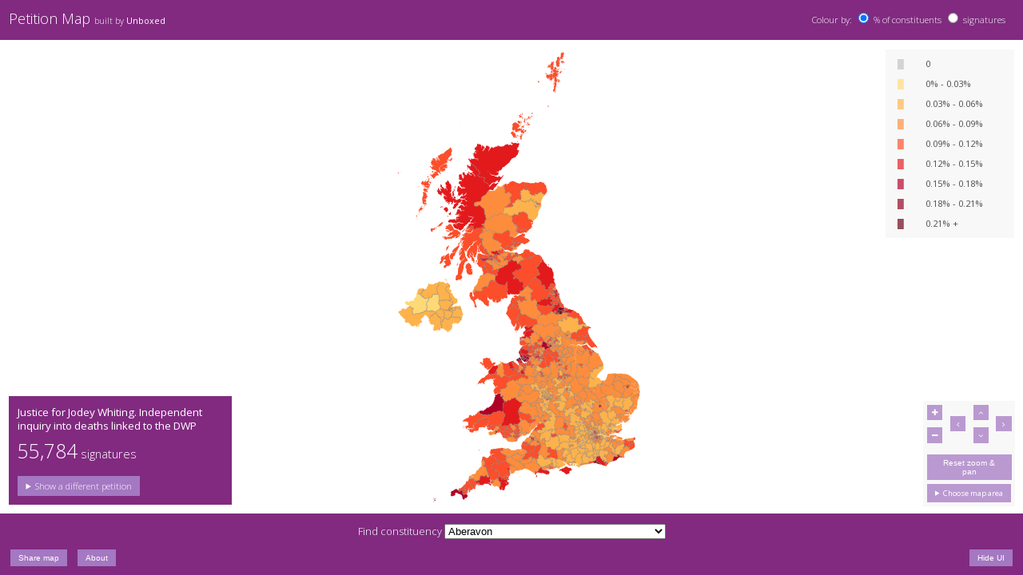

--- FILE ---
content_type: text/html; charset=utf-8
request_url: https://petitionmap.unboxedconsulting.com/?petition=243337
body_size: 2575
content:
<!DOCTYPE html>
<html lang="en-gb">
    <head>
        <meta charset="utf-8">
        <meta http-equiv="X-UA-Compatible" content="IE=Edge,chrome=1">
        <link rel="stylesheet" type="text/css" href="css/main.css">
        <link rel="stylesheet" type="text/css" href="css/map.css">
        <link rel="stylesheet" type="text/css" href="css/party_colours.css">
        <link rel="stylesheet" href="https://maxcdn.bootstrapcdn.com/font-awesome/4.4.0/css/font-awesome.min.css">
        <link rel="stylesheet" href="plugins/vex/css/vex.css" />
        <link rel="stylesheet" href="plugins/vex/css/vex-theme-plain.css" />

        <meta name="viewport" content="width=device-width, initial-scale=1, user-scalable=no">

        <meta property="og:type"          content="website" />
        <meta property="og:title"         content="Petition Map (by Unboxed)" />
        <meta property="og:description"   content="Visualise UK Government Petitions" />
        <meta property="og:image"         content="http://petitionmap.unboxedconsulting.com/images/petitionmap_meta.png" />

        <!-- Google Analytics -->
        <script async src='//www.google-analytics.com/analytics.js'></script>
        <script>
            window.ga=window.ga||function(){(ga.q=ga.q||[]).push(arguments)};ga.l=+new Date;
            ga('create', 'UA-67786153-1', 'auto');
            ga('send', 'pageview');
        </script>
        <!-- End Google Analytics -->
        <title>Petition Map - built by Unboxed</title>
    </head>

    <body>
        <div id="support" hidden>
        </div>

        <header>
          <h1>Petition Map <span class="built-by">built by <a href="http://unboxed.co/">Unboxed</a></span></h1>
          <form class="weighted-options" action="">
            Colour by:
            <input type="radio" name="weighted" value="percentage" id="percentage" checked>
            <label for="percentage">% of constituents</label>
            <input type="radio" name="weighted" value="raw" id="raw">
            <label for="raw">signatures</label>
          </form>
        </header>

        <footer>
          <div class="footer-item">
            <label for="constituency">Find constituency</label>
            <select name="constituency" id="constituency"></select>
          </div>
          <button class="flat_button share-button">Share map</button>
          <button class="flat_button about-button">About</button>
          <button class="flat_button hide-ui">Hide UI</button>
        </footer>

        <main>
            <section id="constituency_info">
            </section>
            <section id="petition_info" hidden>
              <div class="petition-details"></div>

              <details class="petition-choice">
                <summary class="flat_button">Show a different petition</summary>
                <div>
                  <div class="choice-row">
                    <label for="petition_url">Enter a petition url</label>
                    <input type="text" id="petition_url" placeholder="https://petitions.parliament.uk/petitions/105991">
                    <button class="flat_button" type="button" id="petition_button">and show it</button>
                  </div>

                  <p class="choice-row">Or</p>

                  <div class="choice-row">
                    <label for="petition_dropdown" id="select_text">Choose a popular Petition</label>
                    <select name="petition" id="petition_dropdown"></select>
                  </div>
                </div>
              </details>
            </section>
            <section id="key" hidden>
                <table>
                    <tr>
                        <td class="c0">&#9608;</td>
                        <td>0</td>
                    </tr>
                    <tr>
                        <td class="c1">&#9608;</td>
                        <td id="t1"></td>
                    </tr>
                    <tr>
                        <td class="c2">&#9608;</td>
                        <td id="t2"></td>
                    </tr>
                    <tr>
                        <td class="c3">&#9608;</td>
                        <td id="t3"></td>
                    </tr>
                    <tr>
                        <td class="c4">&#9608;</td>
                        <td id="t4"></td>
                    </tr>
                    <tr>
                        <td class="c5">&#9608;</td>
                        <td id="t5"></td>
                    </tr>
                    <tr>
                        <td class="c6">&#9608;</td>
                        <td id="t6"></td>
                    </tr>
                    <tr>
                        <td class="c7">&#9608;</td>
                        <td id="t7"></td>
                    </tr>
                    <tr>
                        <td class="c8">&#9608;</td>
                        <td id="t8"></td>
                    </tr>
                </table>
            </section>
            <section id="controls">
              <div class="controls-row">
                <div class="controls-col">
                  <button class="flat_button zoom" id="zoom_in" tabindex="1" title="zoom map in"><i class="fa fa-plus"></i></button>
                  <button class="flat_button zoom" id="zoom_out"  tabindex="2" title="zoom map out"><i class="fa fa-minus"></i></button>
                </div>
                <div class="controls-col">
                  <button class="flat_button pan row-span" id="pan_west" tabindex="3" title="pan map west"><i class="fa fa-angle-left"></i></button>
                </div>
                <div class="controls-col">
                  <button class="flat_button pan" id="pan_north" tabindex="4" title="pan map north"><i class="fa fa-angle-up"></i></button>
                  <button class="flat_button pan" id="pan_south" tabindex="5" title="pan map south"><i class="fa fa-angle-down"></i></button>
                </div>
                <div class="controls-col">
                  <button class="flat_button pan row-span" id="pan_east" tabindex="6" title="pan map east"><i class="fa fa-angle-right"></i></button>
                </div>
              </div>
              <div class="controls-row">
                <button class="flat_button row" id="reset" tabindex="7" title="Reset map zoom &amp; pan">Reset zoom &amp; pan</button>
              </div>
              <div class="controls-row">
                <details>
                  <summary class="flat_button" tabindex="8" title="Choose map area">Choose map area</summary>
                  <div>
                    <label class="inline" title="Show full United Kingdom map"><input type="radio" name="area" value="uk" checked tabindex="9">United Kingdom</label>
                    <label class="inline" title="Show only England map"><input type="radio" name="area" value="eng" tabindex="9">England</label>
                    <label class="inline" title="Show only Scotland map"><input type="radio" name="area" value="sco" tabindex="9">Scotland</label>
                    <label class="inline" title="Show only Wales map"><input type="radio" name="area" value="wal" tabindex="9">Wales</label>
                    <label class="inline" title="Show only Northern Ireland map"><input type="radio" name="area" value="ni" tabindex="9">Northern Ireland</label>
                    <label class="inline" title="Show only London map"><input type="radio" name="area" value="lon" tabindex="9">London</label>
                  </div>
                </details>
              </div>
            </section>
            <section id="map">
                <div id="spinner_area">
                </div>
            </section>
        </main>

        <script src="//cdnjs.cloudflare.com/ajax/libs/d3/3.4.11/d3.min.js"></script>
        <script src="//cdnjs.cloudflare.com/ajax/libs/topojson/1.1.0/topojson.min.js"></script>
        <script src="//code.jquery.com/jquery-1.11.3.min.js"></script>
        <script src="//code.jquery.com/jquery-migrate-1.2.1.min.js"></script>
        <script src="plugins/collapse/jquery.collapse.js"></script>
        <script src="plugins/spin/spin.min.js"></script>
        <script src="plugins/vex/js/vex.combined.min.js"></script>
        <script>vex.defaultOptions.className = 'vex-theme-plain';</script>
        <script src="plugins/details/details.polyfill.js"></script>

        <!--[if lt IE 9]>
          <script src="plugins/html5shiv/html5shiv.js"></script>
          <script src="plugins/html5shiv/html5shiv-printshiv.js"></script>
        <![endif]-->

        <script src="js/map.js"></script>
        <script src="js/form.js"></script>
        <script src="js/share.js"></script>
    </body>

    <section id="share-modal" hidden>
      <div class="share-panel">
        <label for="petition-link"><h2>Link</h2></label>
        <input type="text" name="petition-link" />
        <h2>Social</h2>
        <button class="flat_button twitter" alt="Tweet this page">Tweet <i class="fa fa-twitter"></i></button>
        <button class="flat_button facebook" alt="Share on Facebook">Facebook <i class="fa fa-facebook"></i></button>
      </div>
    </section>

    <section id="about-modal" hidden>
      <div class="about-panel">
        <h1>Petition Map <span class="built-by">built by <a href="http://unboxed.co/">Unboxed</a></span></h1>

        <div class="help">
          <h2>I can't find a petition in the drop down list!</h2>
          <p>You can generate a heatmap for any petition by copying its url from the <a href="https://petition.parliament.uk/">UK Government and Parliament site</a> and pasting it into the entry box in the "Show a different petition" section to the bottom right of the map.</p>
        </div>

        <div class="licence">
          <p>
              <a href="https://github.com/martinjc/UK-GeoJson">GeoJSON and TopoJSON UK Boundary Data</a>
              by Martin Chorley is licensed under a Creative Commons Attribution 4.0 International License.
          </p>
          <p>
              Contains Ordnance Survey, Office of National Statistics and National Records Scotland data © Crown copyright and database right [2017]. Ordnance Survey data covered by OS OpenData Licence.
          </p>
          <p>
              Contains LPS Intellectual Property Crown copyright and database right [2015]. This information is licensed under the terms of the Open Government Licence.
          </p>
          <p>
              The estimated (mid-2019) population data for each constituency is sourced from the
              <a href="https://www.nisra.gov.uk/publications/2019-mid-year-population-estimates-northern-ireland">Northern Ireland Statistics and Research Agency</a>, the <a href="https://www.nrscotland.gov.uk/statistics-and-data/statistics/statistics-by-theme/population/population-estimates/2011-based-special-area-population-estimates/ukpc-population-estimates">National Records of Scotland</a>, and the <a href="https://www.ons.gov.uk/peoplepopulationandcommunity/populationandmigration/populationestimates/datasets/parliamentaryconstituencymidyearpopulationestimates">Office for National Statistics</a>.
          </p>
        </div>
      </div>
    </section>

</html>


--- FILE ---
content_type: text/css; charset=utf-8
request_url: https://petitionmap.unboxedconsulting.com/css/main.css
body_size: 1139
content:
@import url(https://fonts.googleapis.com/css?family=Open+Sans:400,300,600);


/* General */


body {
  font-family: 'Open Sans', sans-serif;
  background-color: white;
  font-weight: 300;
  margin: 0em;
}

h1 {
  margin: 0 0 20px;
  font-weight: 300;
  color: white;
  font-size: 2.5em;
}

p, table {
  margin: 0px;
}

a {
  color: white;
  font-weight: 400;
  text-decoration: none;
}

table {
  width: 100%;
  border-collapse: collapse;
}

th, td {
  text-align: left;
  padding: 5px 10px;
}

main {
  width: 100%;
  position: absolute;
  top: 3.15em; /* header height: 2.5em + 2em * 0.7 */
  bottom: 4.8em; /* footer height: 4em + 2em * 0.8 */
  color: white;
}

@media (max-width: 480px) {
  main {
    top: 3.5em;
  }
}

#petition_info {
  position: absolute;
  background-color: #812A80;
  bottom: 1em;
  left: 1em;
  font-size: 0.7em;
  max-width: 20%;
  padding: 1em;
}

@media (max-width: 480px) {
  #petition_info {
    font-size: 0.3em;
    max-width: 25%;
  }
}

#constituency_info > * {
  margin-bottom: 0.5em;
}
#constituency_info *:last-child {
  margin-bottom: 0em;
}
#constituency_info h2 {
  font-size: 1.2em;
  font-weight: 400;
  margin-top: 0em;
}

#petition_info .petition-details > * {
  margin-bottom: 0.5em;
}
#petition_info .petition-details h2 {
  font-size: 1.2em;
  font-weight: 400;
  margin-top: 0em;
  line-height: 1.3em;
}
.signatures_count {
  font-size: 1.3em;
  padding-bottom: 0.5em;
}
.signatures_count .data {
  font-weight: 300;
  font-size: 1.7em;
}

#petition_info .petition-choice .choice-row {
  margin-top: 1em;
}
#petition_info .petition-choice label {
  display: block;
  margin-bottom: 0.5em;
}
#petition_info .petition-choice input[type=text] {
  width: 92%;
  padding: 4%;
  border-width: 0px;
}

#petition_info .petition-choice select {
  width: 100%;
}
#petition_info .petition-choice button {
  width: 100%;
}

#constituency_info {
  position: absolute;
  display: none;
  background-color: #812A80;
  top: 1em;
  left: 1em;
  width: 18%;
  font-size: 0.7em;
  padding: 1em;
}

@media (max-width: 480px) {
  #constituency_info {
    width: 30%;
    font-size: 0.3em;
  }
}

#key {
  width: 100%;
  position: absolute;
  color: black;
  font-weight: 400;
  background-color: #f6f6f6;
  opacity: 0.75;
  top: 1em;
  right: 1em;
  max-width: 150px;
  padding: 0.5em;
  font-size: 0.7em;
}

@media (max-width: 480px) {
  #key {
    font-size: 0.3em;
    max-width: 120px;
    padding: 2px;
  }
}

#spinner_area {
  position: fixed;
  top: 50%;
  left: 61%;
}

@media (max-width: 720px) {
  #spinner_area {
    left: 50%;
  }
}


/* Buttons */


.flat_button {
  background-color: #a478c2;
  display: inline-block;
  cursor: pointer;
  color: white;
  font-size: 1em;
  padding: 5px 10px;
  text-decoration: none;
  border: 0;
  outline: none;
}

.flat_button:hover {
  background-color: #c29fd1;
}

.twitter {
  background-color: #00aced;
}

.twitter:hover {
  opacity: 0.5;
}

.facebook {
  background-color: #3b5998;
}

.facebook:hover {
  opacity: 0.5;
}

#spinner_area {
  position: fixed;
  top: 50%;
  left: 50%;
}

header {
  position: fixed;
  top: 0px;
  left: 0px;
  width: 100%;
  background-color: #812A80;
  color: white;
  font-weight: 300;
  padding: 1em;
  overflow: auto;
  font-size: 0.7em;
  height: 2.5em;
}

@media (max-width: 480px) {
  header {
    height: 3em;
  }
}

header h1 {
  font-size: 1.6em;
  margin-bottom: 0em;
}

h1 .built-by {
  display: inline-block;
  font-size: 0.6em;
}

@media (max-width: 480px) {
  h1 .built-by {
    display: block;
    font-size: 0.4em;
  }
}
h1 .built-by a {
  font-weight: 600px;
}

.weighted-options {
  float: right;
  margin-top: -2em;
  margin-right: 3em;
}

@media (max-width: 480px) {
  .weighted-options {
    font-size: 0.5em;
    position: relative;
    bottom: 5px;
  }

  .weighted-options input {
    position: relative;
    top: 3px;
  }
}

footer {
  position: fixed;
  bottom: 0px;
  left: 0px;
  width: 100%;
  background-color: #812A80;
  color: white;
  font-weight: 300;
  text-align: center;
  padding-top: 1em;
  padding-bottom: 1em;
  font-size: 0.8em;
  height: 4em;
}

.footer-item {
  padding-bottom: 1em;
}

.about-modal {
  background-color: #812A80;
}

.about-panel {
  background-color: #812A80;
  color: white;
  left: 2em;
  right: 2em;
  padding: 1em;
}

.about-panel div {
  margin-bottom: 2em;
}

.about-panel .help {
  font-size: 0.7em;
  line-height: 1.6em;
}

.about-panel .licence {
  border-top: 1px solid #c29fd1;
  padding-top: 2em;
  font-size: 0.6em;
  line-height: 1.6em;
}

.about-panel .licence a {
  color: #c29fd1;
}

.about-panel .licence a:hover {
  color: white;
}

.about-panel .licence p {
  margin-bottom: 1em;
}

.about-panel h1 {
  font-size: 1.5em;
}

.about-panel h2 {
  font-size: 1em;
  text-decoration: underline;
  font-weight: 400;
}

.about-panel .built-by {
  display: inline-block;
}

footer .hide-ui {
  font-size: 0.8em;
  float: right;
  margin-right: 1.25em;
}

footer .share-button {
  font-size: 0.8em;
  float: left;
  margin-left: 1.25em;
}

footer .about-button {
  font-size: 0.8em;
  float: left;
  margin-left: 1.25em;
}

#support {
  background-color: #812A80;
  position: fixed;
  width: 200%;
  height: 200%;
  top: 0px;
  left: 0px;
  z-index: 1000;
}


/* Share Modal */

.share-panel h2 {
  margin-top: 0em;
  font-size: 1em;
  margin-bottom: 0.5em;
  font-weight: 400;
  color: white;
}

.share-panel input[name=petition-link] {
  font-size: 1em;
  width: 100%;
  margin-bottom: 1em;
}

/* Map Controls */

#controls {
  position: absolute;
  color: black;
  font-weight: 400;
  background-color: #f6f6f6;
  opacity: 0.75;
  bottom: 1em;
  right: 1em;
  width: 11em;
  padding: 0.5em;
  font-size: 0.6em;
}

@media (max-height: 480px) {
  #controls {
    font-size: 0.3em;
  }
}

@media (max-height: 360px) {
  #controls {
    display: none;
  }
}

#controls .controls-col {
  display: inline-block;
  width: 2em;
  height: 6em;
  float: left;
  margin-right: 1em;
}
#controls .controls-col:last-of-type {
  margin-right: 0em;
}
#controls .controls-col .flat_button {
  display: inline-block;
  width: 2em;
  height: 2em;
  padding: 0.5em;
  margin-bottom: 1em;
}
#controls .controls-col .flat_button.row-span {
  display: inline-block;
  width: 2em;
  height: 2em;
  padding: 0.5em;
  margin-top: 1.5em;
  margin-bottom: 1.5em;
}
#controls .controls-row {
  clear: both;
  overflow: auto;
  margin-bottom: 0.5em;
}
#controls .controls-row:last-of-type {
  margin-bottom: 0em;
}
#controls .controls-row label.inline {
  display: block;
}
#controls .controls-row .flat_button.row {
  width: 11em;
}


--- FILE ---
content_type: application/javascript; charset=utf-8
request_url: https://petitionmap.unboxedconsulting.com/js/form.js
body_size: 4171
content:
(function($, PetitionMap) {
  PetitionMap.type = PetitionMap.type || 'petition';
  PetitionMap.period = PetitionMap.period || 'current';
  PetitionMap.current_petition = PetitionMap.current_petition || undefined;
  PetitionMap.mp_data = PetitionMap.mp_data || undefined;
  PetitionMap.population_data = PetitionMap.population_data || undefined;
  PetitionMap.current_area = PetitionMap.current_area || undefined;
  PetitionMap.signature_buckets = PetitionMap.signature_buckets || undefined;
  PetitionMap.weighted_current_petition = PetitionMap.weighted_current_petition || undefined;
  PetitionMap.is_weighted = PetitionMap.is_weighted || true;

  var ui_hidden = false,
    baseUrl = 'https://petition.parliament.uk',
    spinnerOpts = { // Options for loading spinner
      lines: 13,
      length: 28,
      width: 14,
      radius: 42,
      scale: 0.5,
      corners: 1,
      color: '#000',
      opacity: 0.25,
      rotate: 0,
      direction: 1,
      speed: 1,
      trail: 60,
      fps: 20,
      zIndex: 2e9,
      className: 'spinner',
      top: '50%',
      left: '50%',
      shadow: false,
      hwaccel: false
    },
    // Start spinner and attach to target
    target = document.getElementById('spinner_area'),
    spinner = new Spinner(spinnerOpts).spin(target);

  function populatePetitionDropdown() {
    return $.getJSON(baseUrl + '/petitions.json?state=open')
      .then(function (data) {
        if (data.data.length == 0) {
          // No open petitions means parliament is dissolved or the committee is waiting
          // to be reconstituted after a general election so load the closed petitions
          return $.getJSON(baseUrl + '/petitions.json?state=closed');
        } else {
          return data;
        }
      })
      .done(function (data) {
        var petitions = data.data;
        $.each(petitions, function (index, item) {
            var dropdown_text = item.attributes.action;
            $('#petition_dropdown').append(
                $('<option></option>').val(item.id).html(dropdown_text)
            );
        });
      });
  };

  // On start load the petition data
  $(document).ready(function() {
    $.when(populatePetitionDropdown()).then(function() {
      preparePetitionAndView();
    });
  });

  // Setup petition ui and map based on initial url params
  function preparePetitionAndView() {
    var variables = getURLVariables(),
        area,
        petition_id;

    if (variables.petition !== undefined) {
      petition_id = variables.petition;
    } else {
      petition_id = $('#petition_dropdown').val();
    }

    area = 'uk';
    if (variables.area !== undefined) {
      if (possibleAreas().indexOf(variables.area) !== -1) {
        area = variables.area;
      }
    }

    PetitionMap.current_area = area;
    $('input[name=area][value=' + area + ']').prop('checked',true);
    $('#petition_dropdown option[value=' + petition_id + ']').prop('selected', true);
    return loadPetition(petition_id, false);
  }

  function possibleAreas() {
    var possibleAreas = []
    $.each($('input[name=area]'), function(idx, elem) { possibleAreas[idx] = $(elem).attr('value'); });
    return possibleAreas;
  }

  // Extracts variables from url
  function getURLVariables() {
    var variables = {},
      keyValuePairs = window.location.search.substring(1).split('&');

    if (keyValuePairs == '') return {};
    for (var i = 0; i < keyValuePairs.length; ++i) {
      var keyValuePair = keyValuePairs[i].split('=', 2);
      if (keyValuePair.length == 1)
        variables[keyValuePair[0]] = '';
      else
        variables[keyValuePair[0]] = decodeURIComponent(keyValuePair[1].replace(/\+/g, ' '));
    }
    return variables;
  };

  // Loads MP JSON data and fills constituency dropdown
  function loadMPData() {
    return $.getJSON(baseUrl + '/parliaments/' + PetitionMap.period + '/constituencies.json')
      .done(function (data) {
        PetitionMap.mp_data = data;
        var sorted_mp_data = []
        for (a in data) {
          sorted_mp_data.push({id: a, text: data[a].constituency})
        };
        sorted_mp_data.sort(function(a, b) {
          return a.text.localeCompare(b.text);
        }),
        $.each(sorted_mp_data, function (_idx, item) {
          $('#constituency').append(
              $('<option></option>').val(item.id).html(item.text)
          );
        });
      });
  }

  // Load population JSON data
  function loadPopulationData() {
    return $.getJSON('json/mps/' + PetitionMap.period + '/population_ons.json')
      .done(function (data) {
        PetitionMap.population_data = data;
      });
  }

  function convertDataToSimplifiedFormat(current_petition) {
    var signatures = current_petition.data.attributes.signatures_by_constituency;
    var converted_data = {};
    for (i = 0; i < signatures.length; i++) {
        var ons_code = signatures[i].ons_code;
        var converted;
        if (PetitionMap.is_weighted) {
          var constituency_pop = PetitionMap.population_data[ons_code].population;
          converted = (signatures[i].signature_count / constituency_pop) * 1000000;
        } else {
          converted = signatures[i].signature_count;
        }
        converted_data[signatures[i].ons_code] = converted;
    }
    return converted_data;
  }

  // Get petition Url from ref - might be a number (from params or
  // dropdown) or a full url (from text input)
  function getPetitionUrlFromReference(petitionReference) {
    petitionReference = petitionReference.trim();
    if (petitionReference.match(/^https:\/\/petition\.parliament\.uk(?:\/archived)?\/petitions\/\d+/i)) {
      return petitionReference.replace(/(\/|\.json)$/,'');
    } else if (petitionReference.match(/^\d+$/)) {
      return baseUrl + '/petitions/' + petitionReference;
    } else {
      return ''
    }
  }

  // Loads petition from UK Government Petition site
  function loadPetition(petitionReference) {
    var petitionUrl = getPetitionUrlFromReference(petitionReference),
      deferredPetitionLoadedAndDrawn = new $.Deferred();

    $.getJSON(petitionUrl + '.json')
      .done(function (data) {
        PetitionMap.type = data.data.type
        PetitionMap.period = (PetitionMap.type == 'archived-petition' ? data.data.parliament.period : 'current')
        PetitionMap.current_petition = data;

        $.when(loadPopulationData(), loadMPData()).then(function() {
          PetitionMap.weighted_current_petition = convertDataToSimplifiedFormat(data);
          PetitionMap.signature_buckets = SignatureBuckets(PetitionMap.weighted_current_petition);
          updateKey(PetitionMap.signature_buckets.buckets);

          $.when(reloadMap()).then(function () {
            deferredPetitionLoadedAndDrawn.resolve();
          }, function() {
            deferredPetitionLoadedAndDrawn.reject();
          });
          addPetitionToDropdown(petitionReference, data.data.attributes.action);
        });
      })
      .fail(function() {
        alert('Petition not found! (Looking for: '+petitionReference+')');
        deferredPetitionLoadedAndDrawn.reject();
      });

    return deferredPetitionLoadedAndDrawn;
  }

  // Adds petition to dropdown list if it is not in list of most popular
  function addPetitionToDropdown(petitionReference, petitionAction) {
    if (!$('#petition_dropdown option[value=' + petitionReference + ']').val()) {
      $('#petition_dropdown').append(
        $('<option></option>').val(petitionReference).html(petitionAction)
      );
      $('#petition_dropdown option[value=' + petitionReference + ']').prop('selected', true);
    }
  }

  function updateKey(fromBuckets) {
    if (PetitionMap.is_weighted) {
      $('#t1').html('0% - ' +  (fromBuckets[1] / 10000) + '%');
      for (i = 1; i <= 6; i++) {
        $('#t' + (i + 1)).html((fromBuckets[i] / 10000) + '% - ' + (fromBuckets[i + 1] / 10000) + '%');
      }
      $('#t8').html((fromBuckets[7] / 10000) + '% +');
    } else {
      $('#t1').html('1 - ' +  fromBuckets[1]);
      for (i = 1; i <= 6; i++) {
        $('#t' + (i + 1)).html((fromBuckets[i] + 1) + ' - ' +  fromBuckets[i + 1]);
      }
      $('#t8').html((fromBuckets[7] + 1) + ' +');
    }
  }

  function SignatureBuckets(fromPetition) {
    function getHighestCount(fromConstituencies) {
      var highest_count = 0;

      $.each(fromConstituencies, function (index, item) {
          if (item >= highest_count) {
            highest_count = item;
          }
      });

      return highest_count;
    }

    function extractBuckets(highestCount) {
      var goalBinSize = Math.floor(highestCount / 8)
      var roundBy = Math.pow(10, Math.floor(goalBinSize.toString().length / 2))
      var binSize = Math.round(goalBinSize/ roundBy) * roundBy;

      var buckets = {};
      for (i = 0; i <= 8; i++) {
        buckets[i] = i * binSize;
      }

      return buckets;
    }

    return {
      buckets: extractBuckets(getHighestCount(fromPetition)),
      bucketFor: function(count) {
        for(var i = 0; i < 8; i++) {
          if (count <= this.buckets[i]) {
            return i;
          }
        }
        return 8;
      }
    }
  }

  // Display petition info in panel
  function displayPetitionInfo() {
    $('#petition_info').hide();

    var count = numberWithCommas(PetitionMap.current_petition.data.attributes.signature_count);

    var sign_link = baseUrl + '/petitions/' + PetitionMap.current_petition.data.id;
    var count_html = '<p class="signatures_count"><span class="data">' + count + '</span> signatures</p>';
    var sign_html = '<a class="flat_button sign" id="sign_petition_btn" href="' + sign_link + '"><i class="fa fa-pencil"></i> Sign Petition</a>';

    var petition_details =
      '<div class="petition-details">' +
        '<h2>' + PetitionMap.current_petition.data.attributes.action + '</h2>' +
        count_html +
        '<div>' + sign_html +'</div>' +
      '</div>';

    $('#petition_info .petition-details').replaceWith(petition_details);
    $('#petition_info').show();

    // returns the status of petition i.e. 'closed', 'open'
    var petitionStatus = PetitionMap.current_petition.data.attributes.state

    if (petitionStatus === 'open') {
      $('#sign_petition_btn').show();
    } else {
      $('#sign_petition_btn').hide();
    }
  }

  // Reset zoom and reload map with new area
  function changeArea() {
    spinner.spin(target);
    PetitionMap.current_area = $('input[name="area"]:checked').val();
    PetitionMap.resetMapState();
    $.when(reloadMap()).then(function() {
      pushstateHandler();
    });
  }

  function changeColouring() {
    var colouring = $('input[name="weighted"]:checked').val();
    if (colouring === 'percentage') {
      PetitionMap.is_weighted = true;
    } else {
      PetitionMap.is_weighted = false;
    }
    spinner.spin(target);
    preparePetitionAndView();
  }

  // Reload map
  function reloadMap() {
    var dataFile = 'json/uk/' + PetitionMap.period + '/' + PetitionMap.current_area + '/topo_wpc.json';
    return $.when(PetitionMap.loadMapData(dataFile, 'wpc')).then(function() {
      displayPetitionInfo();
      $('#key').fadeIn();
      spinner.stop();
    });
  }

  function showPetitionFromDropdown() {
    spinner.spin(target);
    var petition_id = $('#petition_dropdown').val()

    $.when(loadPetition(petition_id, false)).then(function() {
      pushstateHandler();
    });
  };

  function showPetitionFromUrlInput() {
    spinner.spin(target);

    var petition_url = $('#petition_url').val()

    $.when(loadPetition(petition_url, false)).then(function() {
      pushstateHandler();
    });
  };

  function highlightConstituencyFromDropdown() {
    var ons_code = $('#constituency').val(),
      constituency_data = {
        'id': ons_code
      };

    $(window).trigger('petitionmap:constituency-on', constituency_data);
  };

  function selectConstituencyInDropdown(_event, constituency) {
    $('#constituency option[value='+constituency.id+']').prop('selected', true);
  }

  function pluralize(count, singular, plural) {
    return count === 1 ? singular : plural;
  }

  function displayConstituencyInfo(_event, constituency) {
    var mpForConstituency = PetitionMap.mp_data[constituency.id];
    var population = PetitionMap.population_data[constituency.id].population;
    var percentage = PetitionMap.weighted_current_petition[constituency.id];

    if (percentage !== undefined) {
      if (PetitionMap.is_weighted) {
        percentage = PetitionMap.weighted_current_petition[constituency.id] / 10000;
      } else {
        percentage = (PetitionMap.weighted_current_petition[constituency.id] / population) * 100;
      }
      percentage = Math.round(percentage * 1000) / 1000;
    } else {
      percentage = 0;
    }

    $('#constituency_info').hide();
    $('#constituency_info').html('');

    var count = '0',
        data_found = false;

    $.each(PetitionMap.current_petition.data.attributes.signatures_by_constituency, function(i, v) {
      if (v.ons_code === constituency.id) {
        count = v.signature_count;
        return;
      }
    });

    $('#constituency_info').append('<h2>' + mpForConstituency.constituency + '</h2>');
    $('#constituency_info').append('<p class="mp">' + (mpForConstituency.mp || '') + '</p>');
    $('#constituency_info').append('<p class="party">' + (mpForConstituency.party || '') + '</p>');
    $('#constituency_info').append('<p class="signatures_count"><span class="data">' + numberWithCommas(count) + '</span> ' + pluralize(count, 'signature', 'signatures') + '</p>');
    $('#constituency_info').append('<p class="percentage">' + percentage + '% of ' + numberWithCommas(population) + ' constituents' + '</p>');
    if (!ui_hidden) {
      $('#constituency_info').show();
    }
  }

  function hideConstituencyInfo(_event, _constituency) {
    //$('#constituency_info').show();
  }

  function toggleFormUI() {
    if (ui_hidden) {
      $('#petition_info, #key, #controls, #constituency_info').fadeIn();
      $('footer .hide-ui').html('Hide UI');
      ui_hidden = false;
    } else {
      $('#petition_info, #key, #controls, #constituency_info').fadeOut();
      $('footer .hide-ui').html('Show UI');
      ui_hidden = true;
    }
  };

  function invokeAboutModal() {
    // Clone modal
    var modal_panel = $('#about-modal .about-panel').clone();

    // Open modal
    vex.dialog.open({
      message: modal_panel,
      buttons: [
        $.extend({}, vex.dialog.buttons.NO, { text: 'Close' })
      ]
    });
  }

  function invokeShareModal() {
    var state = buildCurrentState(),
      url = buildCurrentURL(state);

    // Clone modal
    var modal_panel = $('#share-modal .share-panel').clone();
    modal_panel.find('input[name=petition-link]').val(url);

    // Open modal
    vex.dialog.open({
      message: modal_panel,
      buttons: [
        $.extend({}, vex.dialog.buttons.NO, { text: 'Close' })
      ]
    });
  };

  ////////////////////////////////////////////////////////////////////////


  // Area selection
  $('input[name="area"]').on('change', changeArea);

  // Weighted selection
  $('input[name="weighted"]').on('change', changeColouring);

  // Petition selection
  $('#petition_dropdown').on('change', showPetitionFromDropdown);

  $('#petition_button').on('click', showPetitionFromUrlInput);

  // Constituency selection
  $('#constituency').on('change', highlightConstituencyFromDropdown);

  // React to constituency change events
  $(window).on('petitionmap:constituency-on', displayConstituencyInfo);
  $(window).on('petitionmap:constituency-on', selectConstituencyInDropdown);

  $(window).on('petitionmap:constituency-off', hideConstituencyInfo);

  // Create & open sharing modal
  $('.share-button').on('click', invokeShareModal);

  // Button to hide UI
  $('.hide-ui').on('click', toggleFormUI);

  // Create & open about modal
  $('.about-button').on('click', invokeAboutModal);

  function buildCurrentState() {
    var state = {};
    if (PetitionMap.current_petition !== undefined) {
      state.petition = PetitionMap.current_petition.data.id;
    }
    if (PetitionMap.current_area !== undefined) {
      state.area = PetitionMap.current_area;
    }
    return state;
  }

  function buildCurrentURL(state) {
    var new_url = document.createElement('a'),
      search = '?';

    for(key in state) {
      search += '' + key + '=' + encodeURIComponent(state[key]) + '&';
    }

    new_url.href = window.location.href
    new_url.search = search.slice(0,-1);

    return new_url.href;
  }

  function pushstateHandler() {
    var state = buildCurrentState();
    if (history.pushState) {
      var url = buildCurrentURL(state);
      history.pushState(state, '', url);
    }
  };

  function popstateHandler() {
    if (history.state && (history.state.area || history.state.petitionId)) {
      preparePetitionAndView();
    }
  };

  $(window).on('popstate', popstateHandler);

  function numberWithCommas(x) {
    return x.toString().replace(/\B(?=(\d{3})+(?!\d))/g, ',');
  }

  // Lock screen to portrait on mobile
  var previousOrientation = window.orientation;
  var check_orientation = function(){
      if(window.orientation !== previousOrientation){
          previousOrientation = window.orientation;

          if (window.orientation !== 0) {
              $('#support').fadeIn();
              setTimeout(function () {
                  alert('Landscape mode is not supported on mobile devices')
              }, 1000);
          } else {
              $('#support').fadeOut();
          }
      }
  };

  $(window).on('resize', check_orientation);
  $(window).on('orientationchange', check_orientation);

})($, window.PetitionMap = window.PetitionMap || {});


--- FILE ---
content_type: application/javascript; charset=utf-8
request_url: https://petitionmap.unboxedconsulting.com/js/share.js
body_size: 42
content:
(function($) {

  function getUrl() {
    return $('.vex-content .share-panel input[name=petition-link]').val();
  }

  // Creates and opens window for twitter sharing
  function tweetCurrentPage() {
    var link = getUrl();

    window.open("https://twitter.com/share?url="+escape(link)+"&text="+encodeURIComponent("Check out this petition map")+"&hashtags=petitionmap", '', 'menubar=no,toolbar=no,resizable=yes,scrollbars=yes,height=300,width=600');
    return false;
  }

  // Creates and opens window for facebook sharing
  function facebookCurrentPage() {
    var link = getUrl();

    window.open("https://www.facebook.com/sharer/sharer.php?u="+escape(link)+"&t="+encodeURIComponent("Petition Map (By Unboxed)"), '', 'menubar=no,toolbar=no,resizable=yes,scrollbars=yes,height=300,width=600');
    return false;
  }

  $('body').on('click', '.vex-content .share-panel .twitter', tweetCurrentPage);

  $('body').on('click', '.vex-content .share-panel .facebook', facebookCurrentPage);

})(window.jQuery);


--- FILE ---
content_type: application/javascript; charset=utf-8
request_url: https://petitionmap.unboxedconsulting.com/js/map.js
body_size: 2643
content:
(function($, d3, PetitionMap) {
  PetitionMap.type = PetitionMap.type || 'petition';
  PetitionMap.period = PetitionMap.period || 'current';
  PetitionMap.current_petition = PetitionMap.current_petition || undefined;
  PetitionMap.mp_data = PetitionMap.mp_data || undefined;
  PetitionMap.population_data = PetitionMap.population_data || undefined;
  PetitionMap.current_area = PetitionMap.current_area || undefined;
  PetitionMap.signature_buckets = PetitionMap.signature_buckets || undefined;
  PetitionMap.weighted_current_petition = PetitionMap.weighted_current_petition || undefined;
  PetitionMap.is_weighted = PetitionMap.is_weighted || true;

  var width, height;

  var projection, svg, path, g;
  var boundaries, units;

  // Zoom variables
  var zoom = d3.behavior.zoom().scaleExtent([1, 8]).on("zoom", applyZoomAndPan);
  var translate_saved = [0, 0];
  var scale_saved = 1;

  var active = d3.select(null);

  // Party colour class names
  var parties = [
      "Conservative",
      "GreenParty",
      "Independent",
      "Labour",
      "LabourCoop",
      "LiberalDemocrat",
      "PlaidCymru",
      "ScottishNationalParty",
      "Speaker",
      "UKIndependenceParty",
      "DemocraticUnionistParty",
      "SinnFin",
      "SocialDemocraticLabourParty",
      "UlsterUnionistParty",
      "ReformUK"
  ];

  computeSize();
  init(width, height);

  // Compute size for map
  function computeSize() {
    width = parseInt(d3.select("#map").style("width"));
    height = $('main').innerHeight();
  }

  // Initialise map
  function init(width, height) {
    // a UK centric projection inspired by http://bost.ocks.org/mike/map/
    projection = d3.geo.albers()
      .center([0, 55.4])
      .rotate([3.4, 0])
      .parallels([50, 60])
      .scale(5000)
      .translate([width / 2, height / 2]);

    path = d3.geo.path()
      .projection(projection);

    svg = d3.select("#map").append("svg")
      .attr("width", width)
      .attr("height", height)
      .append("g")
      .call(zoom)
      .on("click", stopped, true);

    g = svg.append("g");
  }

  // Draw map on SVG element
  function draw(boundaries) {
    if (PetitionMap.current_area === "uk") {
      projection.center([0, 55.4]);
    } else if (PetitionMap.current_area === "eng") {
      projection.center([1.4, 52.9]);
    } else if (PetitionMap.current_area === "sco") {
      projection.center([-1.2, 57.7]);
    } else if (PetitionMap.current_area === "wal") {
      projection.center([-0.7, 52.4]);
    } else if (PetitionMap.current_area === "ni") {
      projection.center([-3.4, 54.65]);
    } else if (PetitionMap.current_area === "lon") {
      projection.center([3.28, 51.49]);
    }

    var bounds = path.bounds(topojson.feature(boundaries, boundaries.objects[units]));
    var horizontalScale = width / (bounds[1][0] - bounds[0][0]);
    var verticalScale = height / (bounds[1][1] - bounds[0][1]);
    var scale = Math.min(horizontalScale, verticalScale) * 5000 * 0.95;

    projection.scale(scale);

    // So that we can pan and zoom with the mouse while focused outside of the map (in the
    // sea) we create a rectangle object covering the whole area so there is _something_ under
    // the cursor which will trigger the event listener.
    g.append("rect")
      .attr("class", "map-background")
      .attr("x", -width)
      .attr("y", -height)
      .attr("width", width * 3)
      .attr("height", height * 3);

    // Add an area for each feature in the topoJSON (constituency)
    g.selectAll(".area")
      .data(topojson.feature(boundaries, boundaries.objects[units]).features)
      .enter().append("path")
      .attr("class", "area")
      .attr("id", function(d) {return d.id})
      .attr("d", path)
      .attr('vector-effect', 'non-scaling-stroke')
      .on("mouseenter", function(constituency){ $(window).trigger('petitionmap:constituency-on', constituency); })
      .on("mouseleave", function(constituency){ $(window).trigger('petitionmap:constituency-off', constituency); });

    // Add a boundary between areas
    g.append("path")
      .datum(topojson.mesh(boundaries, boundaries.objects[units], function(a, b){ return a !== b }))
      .attr('d', path)
      .attr('class', 'boundary')
      .attr('vector-effect', 'non-scaling-stroke');
  }


  ////////////////////////////////////////////////////////////////////////


  // Redraw the map - remove map completely and start from scratch
  function redraw() {
    computeSize();

    d3.select("svg").remove();

    init(width, height);
    draw(boundaries);
    recolourMap();
    applyZoomAndPan();
  }

  // Loads data from the given file and redraws and recolours the map
  function loadMapData(filename, new_units) {
    units = new_units;

    return $.getJSON(filename)
      .done(function(data) {
        boundaries = data;
        redraw();
      })
      .fail(function(error) {
        console.error(error);
      });
  }

  // Recolour the map for a given petition
  function recolourMap() {
    colourConstituencies(PetitionMap.signature_buckets);
  }

  function colourConstituencies(heatmap) {
    var constituencies = PetitionMap.weighted_current_petition;

    d3.selectAll(".coloured").attr("class", "area");
    $.each(constituencies, function (index, item) {
      var id, index;
      id = "#" + index;
      index = heatmap.bucketFor(item);
      var colour_class = "c" + index + " coloured";
      d3.select(id).attr("class", colour_class);
    });
  }


  ////////////////////////////////////////////////////////////////////////


  // Show constituency info and party colours on select
  // (hover on desktop or click on mobile)
  function highlightConstituencyOnMap(_event, constituency) {
    var mpForConstituency = PetitionMap.mp_data[constituency.id],
      party_class = stripWhitespace(mpForConstituency.party);
    deselectPartyColours();
    d3.select("#" + constituency.id).classed(party_class, true);
    d3.select("#" + constituency.id).classed("selected_boundary", true);
  }

  // Remove classes from other constituencies on deselect
  function dehighlightConstituencyOnMap(_event, constituency) {
    // var party_class = stripWhitespace(PetitionMap.mp_data[constituency.id].party);
    // d3.select("#" + constituency.id).classed(party_class, false);
    // d3.select("#" + constituency.id).classed("selected_boundary", false);
  }

  // Removes all other party colour classes from constituencies
  function deselectPartyColours() {
    $.each(parties, function (index, item) {
      d3.selectAll(".area").classed(item, false);
      d3.selectAll(".coloured").classed(item, false);
    });
    d3.selectAll(".selected_boundary").classed("selected_boundary", false);
  }

  ////////////////////////////////////////////////////////////////////////


  // Strips whitespace from a string
  function stripWhitespace(string) {
    return (string || "").replace(/[^a-zA-Z]/g, '');
  }


  ////////////////////////////////////////////////////////////////////////


  // Zoom and pan transition
  function interpolateZoomAndPan(translate, scale) {
    translate_saved = translate;
    scale_saved = scale;
    var self = this;
    return d3.transition().duration(350).tween("zoom", function () {
      var iTranslate = d3.interpolate(zoom.translate(), translate),
          iScale = d3.interpolate(zoom.scale(), scale);
      return function (t) {
        zoom
          .scale(iScale(t))
          .translate(iTranslate(t));
        applyZoomAndPan();
      };
    });
  }

  // Zoom in and out based on plus or minus button
  function zoomButton() {
    var clicked = d3.event.target,
      direction = 1,
      factor = 0.2,
      target_zoom = 1,
      center = [width / 2, height / 2],
      extent = zoom.scaleExtent(),
      translate = zoom.translate(),
      translate0 = [],
      l = [],
      view = {x: translate[0], y: translate[1], k: zoom.scale()};

    d3.event.preventDefault();
    direction = (this.id === 'zoom_in') ? 1 : -1;
    target_zoom = zoom.scale() * (1 + factor * direction);

    if (target_zoom < extent[0] || target_zoom > extent[1]) { return false; }

    translate0 = [(center[0] - view.x) / view.k, (center[1] - view.y) / view.k];
    view.k = target_zoom;
    l = [translate0[0] * view.k + view.x, translate0[1] * view.k + view.y];

    view.x += center[0] - l[0];
    view.y += center[1] - l[1];

    interpolateZoomAndPan([view.x, view.y], view.k);
  }

  function applyZoomAndPan() {
    g.attr("transform", "translate(" + zoom.translate() + ")scale(" + zoom.scale() + ")");
  }

  function stopped() {
    if (d3.event.defaultPrevented) d3.event.stopPropagation();
  }

  // Reset scale and translation
  function resetMapState() {
    active.classed("active", false);
    active = d3.select(null);

    svg.transition()
      .call(zoom.translate([0, 0]).scale(1).event);

    translate_saved = [0, 0];
    scale_saved = 1;
  }

  // Pan around based on N, E, S, W buttons
  function panButton() {
    var clicked = d3.event.target,
      offsetX = 0,
      offsetY = 0,
      center = [width / 2, height / 2],
      translate = zoom.translate(),
      translate0 = [],
      l = [],
      view = {x: translate[0], y: translate[1], k: zoom.scale()};

    d3.event.preventDefault();
    if (this.id == 'pan_west') {
      offsetX -= 50;
    } else if (this.id === 'pan_north') {
      offsetY -= 50;
    } else if (this.id === 'pan_south') {
      offsetY += 50;
    } else if (this.id === 'pan_east') {
      offsetX += 50;
    }

    translate0 = [(center[0] - view.x) / view.k, (center[1] - view.y) / view.k];
    l = [translate0[0] * view.k + view.x + offsetX, translate0[1] * view.k + view.y + offsetY];

    view.x += center[0] - l[0];
    view.y += center[1] - l[1];

    interpolateZoomAndPan([view.x, view.y], view.k);
  }

  ////////////////////////////////////////////////////////////////////////

  // React to constituency highlight events
  $(window).on('petitionmap:constituency-off', dehighlightConstituencyOnMap);
  $(window).on('petitionmap:constituency-on', highlightConstituencyOnMap);

  // when the window is resized, redraw the map
  $(window).on('resize', redraw);

  // Zoom the map using the scroll wheel
  $(window).on('wheel', function() { return false; });

  // Button to reset zoom
  $("#reset").on('click', resetMapState);

  // Buttons to zoom in and out
  d3.selectAll('.zoom').on('click', zoomButton);

  // Buttons to pan around
  d3.selectAll('.pan').on('click', panButton);

  PetitionMap.loadMapData = loadMapData;
  PetitionMap.resetMapState = resetMapState;

})(window.jQuery, window.d3, window.PetitionMap = window.PetitionMap || {});
